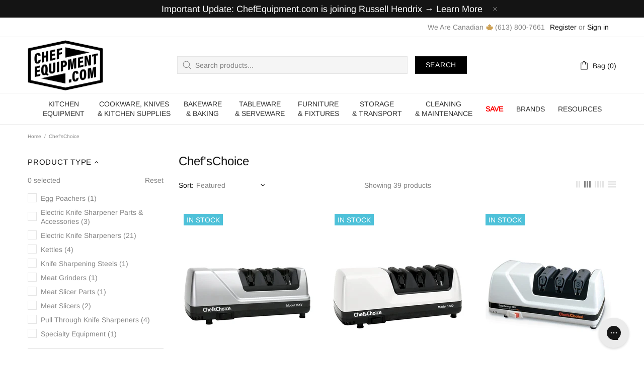

--- FILE ---
content_type: text/css
request_url: https://chefequipment.com/cdn/shop/t/25/assets/custom.css?v=59437153015433569221696269587
body_size: -361
content:
.menu__item.menu__item--has-children.col-lg-2{border-right:#e5e5e5;border-right-width:thin;border-right-style:solid}.page-list-collection .product-collection__content{text-align:left!important}.page-list-collection .product-collection__image{min-height:260px}.template-password{background-color:#fec343}.password-page-content__subscription H4{font-size:65px;line-height:80px;font-weight:900}mark{background-color:#4ec1d9;color:#fff}.password-page-content__subscription H5{font-size:25px;line-height:25px;color:#fff}.password-page-content__subscription H3{font-size:35px;line-height:25px;color:#816028}.password-page-content__subscription P{font-size:16px;color:#fff}.menu:not(.menu--vertical) .menu__panel>.menu__item>a{padding-left:0;padding-right:25px}.header--style-1 .header__search-form .btn{background-color:#000;color:#fff}.header--style-1 .header__search-form .btn:hover,.menu__list--styled .menu__item:hover{background-color:#cc9f53}.menu__list--styled .menu__item:hover>a,.menu__list--styled .menu__item:hover>a:visited,.menu__list--styled .menu__item:hover>a:active,.menu__list--styled .menu__item:hover>a:link{color:#fff}.view_more{font-weight:700;color:#816028}.grid-image.product-grid-image{height:240px}.subscription p{font-size:15px;line-height:23px}.home-section-title{visibility:hidden}.one-product-info__price .price,.product-page-info__price .price{font-size:40px}.free_shipping_title{background-color:#4ec1d9;color:#fff;font-size:54px;line-height:50px}.yotpo-label.yotpo-small-box{display:none}h2.h4.home-section-title.mb-30.text-center{visibility:visible}#shopify-section-1629483497584819ce{min-height:270px}.search-ajax__view-all{font-size:18px}.header__nav{visibility:hidden;opacity:0}
/*# sourceMappingURL=/cdn/shop/t/25/assets/custom.css.map?v=59437153015433569221696269587 */
